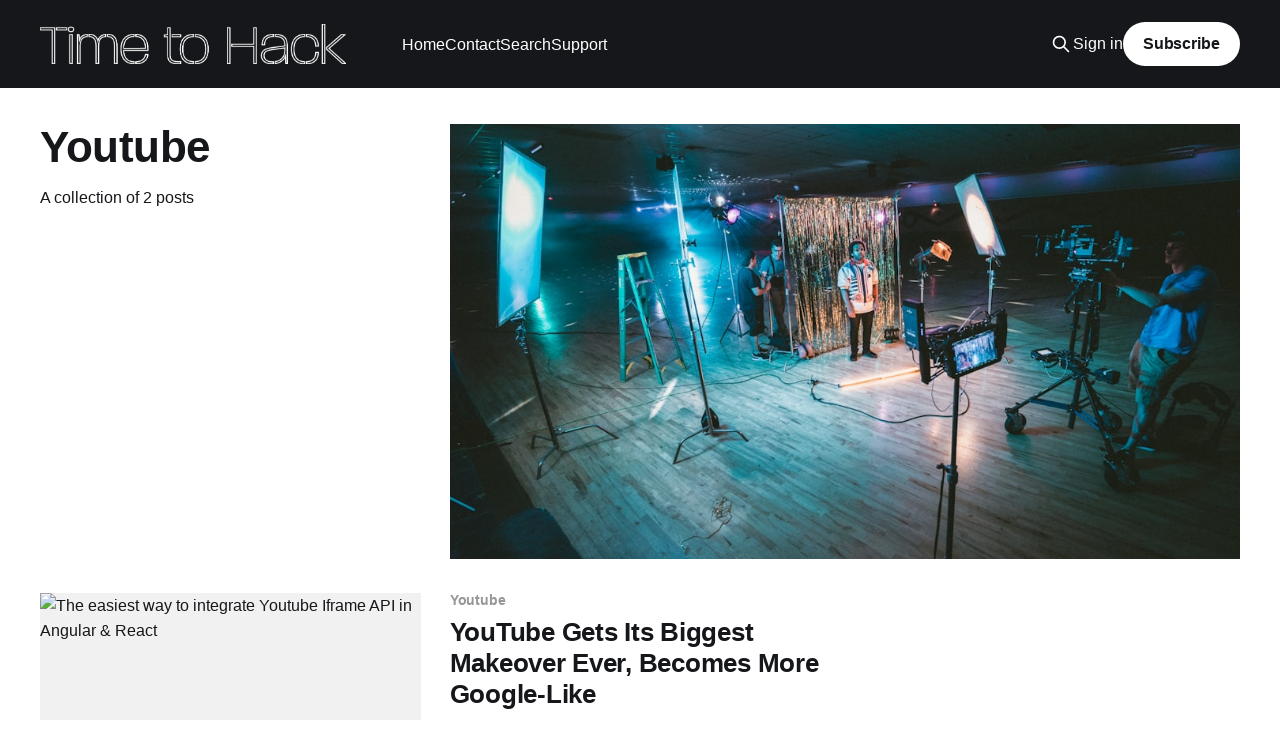

--- FILE ---
content_type: text/html; charset=utf-8
request_url: https://time2hack.com/tag/youtube/
body_size: 8018
content:
<!DOCTYPE html>
<html lang="en">
<head>

    <title>Youtube - Time to Hack</title>
    <meta charset="utf-8" />
    <meta http-equiv="X-UA-Compatible" content="IE=edge" />
    <meta name="HandheldFriendly" content="True" />
    <meta name="viewport" content="width=device-width, initial-scale=1.0" />
    
    <link rel="preload" as="style" href="/assets/built/screen.css?v=a67a18ec76" />
    <link rel="preload" as="script" href="/assets/built/casper.js?v=a67a18ec76" />

    <link rel="stylesheet" type="text/css" href="/assets/built/screen.css?v=a67a18ec76" />

    <link rel="icon" href="https://res.cloudinary.com/time2hack/image/upload/q_auto:good,f_auto/favicon.png" type="image/png">
    <link rel="canonical" href="https://time2hack.com/tag/youtube/">
    <meta name="referrer" content="no-referrer-when-downgrade">
    
    <meta property="og:site_name" content="Time to Hack">
    <meta property="og:type" content="website">
    <meta property="og:title" content="Youtube - Time to Hack">
    <meta property="og:description" content="Learn about HTML, CSS, and JavaScript Programming tricks to be more hacking FrontEnd or BackEnd or FullStack Developer / Hacker">
    <meta property="og:url" content="https://time2hack.com/tag/youtube/">
    <meta property="og:image" content="https://images.unsplash.com/photo-1490971774356-7fac993cc438?ixlib&#x3D;rb-0.3.5&amp;q&#x3D;80&amp;fm&#x3D;jpg&amp;crop&#x3D;entropy&amp;cs&#x3D;tinysrgb&amp;w&#x3D;1080&amp;fit&#x3D;max&amp;ixid&#x3D;eyJhcHBfaWQiOjExNzczfQ&amp;s&#x3D;6dd788e3904f310f17d0a1ba2c3e2c2f">
    <meta property="article:publisher" content="https://www.facebook.com/time2hack">
    <meta name="twitter:card" content="summary_large_image">
    <meta name="twitter:title" content="Youtube - Time to Hack">
    <meta name="twitter:description" content="Learn about HTML, CSS, and JavaScript Programming tricks to be more hacking FrontEnd or BackEnd or FullStack Developer / Hacker">
    <meta name="twitter:url" content="https://time2hack.com/tag/youtube/">
    <meta name="twitter:image" content="https://images.unsplash.com/photo-1490971774356-7fac993cc438?ixlib&#x3D;rb-0.3.5&amp;q&#x3D;80&amp;fm&#x3D;jpg&amp;crop&#x3D;entropy&amp;cs&#x3D;tinysrgb&amp;w&#x3D;1080&amp;fit&#x3D;max&amp;ixid&#x3D;eyJhcHBfaWQiOjExNzczfQ&amp;s&#x3D;6dd788e3904f310f17d0a1ba2c3e2c2f">
    <meta name="twitter:site" content="@time2hack">
    <meta property="og:image:width" content="1080">
    <meta property="og:image:height" content="720">
    
    <script type="application/ld+json">
{
    "@context": "https://schema.org",
    "@type": "Series",
    "publisher": {
        "@type": "Organization",
        "name": "Time to Hack",
        "url": "https://time2hack.com/",
        "logo": {
            "@type": "ImageObject",
            "url": "https://res.cloudinary.com/time2hack/image/upload/q_auto:good,f_auto/t2h-text-banner.png"
        }
    },
    "url": "https://time2hack.com/tag/youtube/",
    "image": {
        "@type": "ImageObject",
        "url": "https://images.unsplash.com/photo-1490971774356-7fac993cc438?ixlib=rb-0.3.5&q=80&fm=jpg&crop=entropy&cs=tinysrgb&w=1080&fit=max&ixid=eyJhcHBfaWQiOjExNzczfQ&s=6dd788e3904f310f17d0a1ba2c3e2c2f",
        "width": 1080,
        "height": 720
    },
    "name": "Youtube",
    "mainEntityOfPage": "https://time2hack.com/tag/youtube/"
}
    </script>

    <meta name="generator" content="Ghost 6.0">
    <link rel="alternate" type="application/rss+xml" title="Time to Hack" href="https://time2hack.com/rss/">
    <script defer src="https://cdn.jsdelivr.net/ghost/portal@~2.51/umd/portal.min.js" data-i18n="true" data-ghost="https://time2hack.com/" data-key="8cab3c29d745c494b879d11e8a" data-api="https://time2hack.com/ghost/api/content/" data-locale="en" crossorigin="anonymous"></script><style id="gh-members-styles">.gh-post-upgrade-cta-content,
.gh-post-upgrade-cta {
    display: flex;
    flex-direction: column;
    align-items: center;
    font-family: -apple-system, BlinkMacSystemFont, 'Segoe UI', Roboto, Oxygen, Ubuntu, Cantarell, 'Open Sans', 'Helvetica Neue', sans-serif;
    text-align: center;
    width: 100%;
    color: #ffffff;
    font-size: 16px;
}

.gh-post-upgrade-cta-content {
    border-radius: 8px;
    padding: 40px 4vw;
}

.gh-post-upgrade-cta h2 {
    color: #ffffff;
    font-size: 28px;
    letter-spacing: -0.2px;
    margin: 0;
    padding: 0;
}

.gh-post-upgrade-cta p {
    margin: 20px 0 0;
    padding: 0;
}

.gh-post-upgrade-cta small {
    font-size: 16px;
    letter-spacing: -0.2px;
}

.gh-post-upgrade-cta a {
    color: #ffffff;
    cursor: pointer;
    font-weight: 500;
    box-shadow: none;
    text-decoration: underline;
}

.gh-post-upgrade-cta a:hover {
    color: #ffffff;
    opacity: 0.8;
    box-shadow: none;
    text-decoration: underline;
}

.gh-post-upgrade-cta a.gh-btn {
    display: block;
    background: #ffffff;
    text-decoration: none;
    margin: 28px 0 0;
    padding: 8px 18px;
    border-radius: 4px;
    font-size: 16px;
    font-weight: 600;
}

.gh-post-upgrade-cta a.gh-btn:hover {
    opacity: 0.92;
}</style><script async src="https://js.stripe.com/v3/"></script>
    <script defer src="https://cdn.jsdelivr.net/ghost/sodo-search@~1.8/umd/sodo-search.min.js" data-key="8cab3c29d745c494b879d11e8a" data-styles="https://cdn.jsdelivr.net/ghost/sodo-search@~1.8/umd/main.css" data-sodo-search="https://time2hack.com/" data-locale="en" crossorigin="anonymous"></script>
    
    <link href="https://time2hack.com/webmentions/receive/" rel="webmention">
    <script defer src="/public/cards.min.js?v=a67a18ec76"></script>
    <link rel="stylesheet" type="text/css" href="/public/cards.min.css?v=a67a18ec76">
    <script defer src="/public/comment-counts.min.js?v=a67a18ec76" data-ghost-comments-counts-api="https://time2hack.com/members/api/comments/counts/"></script>
    <script defer src="/public/member-attribution.min.js?v=a67a18ec76"></script><style>:root {--ghost-accent-color: #15171A;}</style>
    <meta name="monetization" content="$ilp.uphold.com/h222hWWhjeF3">
<meta name='impact-site-verification' value='2055876963'>
<meta name="google-site-verification" content="jHQrtcGvb0dbJ2oUiXVtk3ubqBYkUASna1hLm9t2Qks" />
<meta name="google-site-verification" content="JdvlLFssBxXqkeBKm_lXAXzwHOmpLkAuMCg86lQdzQQ" />
<meta name="p:domain_verify" content="36df3f5dcdb1fae46b26e32da5c81b46"/>
<meta name='ir-site-verification-token' value='2055876963' />
<meta name="yandex-verification" content="9f537abe1bd020e3" />
<meta name="pocket-site-verification" content="757a202d4c61b7e29fda3a256e2744" />

<link rel="dns-prefetch" href="https://cdnjs.com">
<link rel="dns-prefetch" href="https://js.stripe.com">
<link rel="dns-prefetch" href="https://fonts.googleapis.com">
<link rel="dns-prefetch" href="https://www.google-analytics.com"> 
<link rel="dns-prefetch" href="https://images.unsplash.com">
<link rel="dns-prefetch" href="https://res.cloudinary.com">

<link href="https://cdnjs.com" rel="preconnect" crossorigin>
<link href="https://js.stripe.com" rel="preconnect" crossorigin>
<link href="https://fonts.googleapis.com" rel="preconnect" crossorigin>
<link href="https://www.google-analytics.com" rel="preconnect" crossorigin>
<link href="https://images.unsplash.com" rel="preconnect" crossorigin>
<link href="https://res.cloudinary.com" rel="preconnect" crossorigin>
<!--
<link rel="preconnect" href="https://fonts.googleapis.com">
<link rel="preconnect" href="https://fonts.gstatic.com" crossorigin>
<link href="https://fonts.googleapis.com/css2?family=Dosis:wght@300;400;700&display=swap" rel="stylesheet">
<script src="https://cdn.lr-ingest.io/LogRocket.min.js" crossorigin="anonymous"></script>
<script>window.LogRocket && window.LogRocket.init('x08pql/time-to-hack');</script>
-->
<style>
.site-logo {
  max-height: 50px;
  margin-bottom: 10px;
}
.site-header-content {
    padding: 22vmin 4vmin;
}
.site-header-content p { 
	line-height: 1.4;
    margin: 1.2em 0;
    font-size: 1.8rem;
}
main a[target="_blank"]:not([class]) {
    display: inline;
}
main a[target="_blank"]:not([class])::after {
    content: '';
    height: 12px;
    width: 12px;
    margin-left: 5px;
    background-image: url("data:image/svg+xml;charset=utf8,%3Csvg xmlns='http://www.w3.org/2000/svg' viewBox='0 0 10 10'%3E%3Cpath fill='%23999' d='M3 1v1h4.5L.8 8.6l.6.6L8 2.5V7h1V1z'/%3E%3C/svg%3E");
    background-size: 12px 12px;
    display: inline-block;
}
.loader {
    background-size: cover;
    background-repeat: no-repeat;
    background-position: center center;
	background-image: url("data:image/svg+xml,%3Csvg xmlns='http://www.w3.org/2000/svg' width='1800' height='826' viewBox='0 0 1800 826' xmlns:xlink='http://www.w3.org/1999/xlink'%3E%3Csymbol id='t2h-icon' width='410px' height='410px' viewBox='0 0 410 410'%3E%3Crect fill='%2355ACAA' fill-rule='nonzero' x='0' y='0' width='410' height='410'/%3E%3Cpolygon fill='%23414142' fill-rule='nonzero' points='129.941154 0 280.955494 0 410 0 410 111.291407 274.056023 111.291407 274.056023 195.401574 274.056023 307.564352 274.056023 410 136.840624 410 136.840624 307.72547 136.840624 195.456869 136.840624 111.344795 0 111.291407 0 0'/%3E%3Crect fill-opacity='0.478147645' fill='%2355ACAA' fill-rule='nonzero' x='127' y='201' width='158' height='112'/%3E%3C/symbol%3E%3Csymbol id='loader' width='1800px' height='826px' viewBox='0 0 1800 826'%3E%3Cstyle%3E /* %3C!%5BCDATA%5B */ @keyframes fade %7B0%25 %7Bopacity: 0.3 %7D 100%25 %7Bopacity: 0.8%7D%7D @keyframes fade-reverse %7B0%25 %7Bopacity: 0.8%7D 100%25 %7Bopacity: 0.3%7D%7D %23loading-icon %7B animation: fade 2s ease 0s infinite alternate %7D %23background %7B animation: fade-reverse 1s ease 0s infinite alternate %7D /* %5D%5D%3E */ %3C/style%3E%3Cg stroke='none' stroke-width='1' fill='none' fill-rule='evenodd'%3E%3Crect fill-opacity='0.572209013' fill='%23D8D8D8' x='0' y='0' width='1800' height='826' id='background' /%3E%3Cg transform='translate(695.000000, 208.000000)'%3E%3Cmask id='mask-2' fill='white'%3E%3Crect id='path-1' x='0' y='0' width='410' height='410' rx='15'/%3E%3C/mask%3E%3Cuse fill-opacity='0.0482620018' fill='%23000000' fill-rule='nonzero' xlink:href='%23path-1'/%3E%3Cg mask='url(%23mask-2)' opacity='0.586503623' id='loading-icon'%3E%3Cuse xlink:href='%23t2h-icon' /%3E%3C/g%3E%3C/g%3E%3C/g%3E%3C/symbol%3E%3Cuse xlink:href='%23loader'%3E%3C/use%3E%3C/svg%3E");	
}
@media (max-width: 500px) {
  pre.prettyprint {
    margin-left: -18px;
    margin-right: -18px;
    max-width: 100vw;
    border-radius: 0;    
  }
}

.adsbygoogle[style] {
  margin-bottom: 2rem;    
}

#subscribe-notification[data-color='orange'].active {
  border: 3px solid rgba(255, 165, 0, .7);
  font-size: 16px;
  padding: 10px;
}

#subscribe-notification[data-color='orange'].active button#yes {
  background: rgba(255, 165, 0, .9);
  font-weight: bold;
}

#subscribe-notification[data-color='orange'].active button#no {
  background: rgba(255, 165, 0, .2);
}
    
.footer-cta {
    max-width: 960px;
    margin: 0 auto;
    border-radius: 5px;
    opacity: 0.5;
    transition: all ease 0.2s;
}
    
.footer-cta:hover {
	opacity: 1;
    box-shadow: 0 5px 72px 32px rgba(100, 100, 100, 0.3);
    transform: scale(1.01);
    margin-top: -2px;
}
.kg-image-card img {
    box-shadow: 0 0 10px 0px rgba(100, 100, 100, 0.3);
    border-radius: 3px;
}
</style>

<script>window.plausible = window.plausible || function() { (window.plausible.q = window.plausible.q || []).push(arguments) }</script>
<script
  src="https://browser.sentry-cdn.com/6.13.3/bundle.min.js"
  integrity="sha384-sGMbmxgVprpEFMz6afNDyADd4Kav86v5Tvo2Y6w5t8tHUn1P1at3lCjN7IQo2c7E"
  crossorigin="anonymous"
></script>
<script>
var followSocialMedia = {
  'youtube': ['https://www.youtube.com/channel/UCaTvOXj9dSWC2dxoknlJX-Q','Subscribe on Youtube'],
  'instagram': ['https://instagram.com/time.to.hack','Follow on Instagram'],
  'github': ['https://github.com/time2hack','Check Open Source Code'],
  'linkedin': ['YOUR_URL','YOUR_TITLE'],
  'rss': ['YOUR_URL','YOUR_TITLE'],
  'codepen': ['YOUR_URL','YOUR_TITLE'],
  'twitch': ['YOUR_URL','YOUR_TITLE'],
};
var youTube = {
  name: 'Time to Hack',
  channelId: 'UCaTvOXj9dSWC2dxoknlJX-Q'
};
</script>
<script>
Sentry.init({
  dsn: "https://2fafdf1248b7491cb2f50594b26f102c@o60140.ingest.sentry.io/6036039",
  integrations: [],
});
</script>
<script>
    !function(t,e){var o,n,p,r;e.__SV||(window.posthog=e,e._i=[],e.init=function(i,s,a){function g(t,e){var o=e.split(".");2==o.length&&(t=t[o[0]],e=o[1]),t[e]=function(){t.push([e].concat(Array.prototype.slice.call(arguments,0)))}}(p=t.createElement("script")).type="text/javascript",p.crossOrigin="anonymous",p.async=!0,p.src=s.api_host.replace(".i.posthog.com","-assets.i.posthog.com")+"/static/array.js",(r=t.getElementsByTagName("script")[0]).parentNode.insertBefore(p,r);var u=e;for(void 0!==a?u=e[a]=[]:a="posthog",u.people=u.people||[],u.toString=function(t){var e="posthog";return"posthog"!==a&&(e+="."+a),t||(e+=" (stub)"),e},u.people.toString=function(){return u.toString(1)+".people (stub)"},o="init capture register register_once register_for_session unregister unregister_for_session getFeatureFlag getFeatureFlagPayload isFeatureEnabled reloadFeatureFlags updateEarlyAccessFeatureEnrollment getEarlyAccessFeatures on onFeatureFlags onSessionId getSurveys getActiveMatchingSurveys renderSurvey canRenderSurvey getNextSurveyStep identify setPersonProperties group resetGroups setPersonPropertiesForFlags resetPersonPropertiesForFlags setGroupPropertiesForFlags resetGroupPropertiesForFlags reset get_distinct_id getGroups get_session_id get_session_replay_url alias set_config startSessionRecording stopSessionRecording sessionRecordingStarted captureException loadToolbar get_property getSessionProperty createPersonProfile opt_in_capturing opt_out_capturing has_opted_in_capturing has_opted_out_capturing clear_opt_in_out_capturing debug".split(" "),n=0;n<o.length;n++)g(u,o[n]);e._i.push([i,s,a])},e.__SV=1)}(document,window.posthog||[]);
    posthog.init('phc_6SjxN5dBLvlftlEyUdj1ZaHu66sKd9DsA5DSf460QM7', {
        api_host:'https://eu.i.posthog.com',
        person_profiles: 'identified_only' // or 'always' to create profiles for anonymous users as well
    })
</script>
<script>
  (function (i, s, o, g, r, a, m) {
  i["abtiming"] = 1 * new Date();
  a = s.createElement(o),
  m = s.getElementsByTagName(o)[0]; a.async = 1; a.src = g; m.parentNode.insertBefore(a, m)
  })(window, document, "script", "//try.abtasty.com/d9ba3b570ac540371694105621865363.js");
</script>

</head>
<body class="tag-template tag-youtube is-head-left-logo has-cover">
<div class="viewport">

    <header id="gh-head" class="gh-head outer">
        <div class="gh-head-inner inner">
            <div class="gh-head-brand">
                <a class="gh-head-logo" href="https://time2hack.com">
                        <img src="https://res.cloudinary.com/time2hack/image/upload/q_auto:good,f_auto/t2h-text-banner.png" alt="Time to Hack">
                </a>
                <button class="gh-search gh-icon-btn" aria-label="Search this site" data-ghost-search><svg xmlns="http://www.w3.org/2000/svg" fill="none" viewBox="0 0 24 24" stroke="currentColor" stroke-width="2" width="20" height="20"><path stroke-linecap="round" stroke-linejoin="round" d="M21 21l-6-6m2-5a7 7 0 11-14 0 7 7 0 0114 0z"></path></svg></button>
                <button class="gh-burger" aria-label="Main Menu"></button>
            </div>

            <nav class="gh-head-menu">
                <ul class="nav">
    <li class="nav-home"><a href="https://time2hack.com/">Home</a></li>
    <li class="nav-contact"><a href="https://time2hack.com/contact/">Contact</a></li>
    <li class="nav-search"><a href="https://time2hack.com/search/">Search</a></li>
    <li class="nav-support"><a href="https://time2hack.com/support/">Support</a></li>
</ul>

            </nav>

            <div class="gh-head-actions">
                    <button class="gh-search gh-icon-btn" aria-label="Search this site" data-ghost-search><svg xmlns="http://www.w3.org/2000/svg" fill="none" viewBox="0 0 24 24" stroke="currentColor" stroke-width="2" width="20" height="20"><path stroke-linecap="round" stroke-linejoin="round" d="M21 21l-6-6m2-5a7 7 0 11-14 0 7 7 0 0114 0z"></path></svg></button>
                    <div class="gh-head-members">
                                <a class="gh-head-link" href="#/portal/signin" data-portal="signin">Sign in</a>
                                <a class="gh-head-button" href="#/portal/signup" data-portal="signup">Subscribe</a>
                    </div>
            </div>
        </div>
    </header>

    <div class="site-content">
        
<main id="site-main" class="site-main outer">
<div class="inner posts">
    <div class="post-feed">

        <section class="post-card post-card-large">

            <div class="post-card-image-link">
                <img class="post-card-image"
                    srcset="https://images.unsplash.com/photo-1490971774356-7fac993cc438?ixlib&#x3D;rb-0.3.5&amp;q&#x3D;80&amp;fm&#x3D;jpg&amp;crop&#x3D;entropy&amp;cs&#x3D;tinysrgb&amp;fit&#x3D;max&amp;ixid&#x3D;eyJhcHBfaWQiOjExNzczfQ&amp;s&#x3D;6dd788e3904f310f17d0a1ba2c3e2c2f&amp;w&#x3D;300 300w,
                            https://images.unsplash.com/photo-1490971774356-7fac993cc438?ixlib&#x3D;rb-0.3.5&amp;q&#x3D;80&amp;fm&#x3D;jpg&amp;crop&#x3D;entropy&amp;cs&#x3D;tinysrgb&amp;fit&#x3D;max&amp;ixid&#x3D;eyJhcHBfaWQiOjExNzczfQ&amp;s&#x3D;6dd788e3904f310f17d0a1ba2c3e2c2f&amp;w&#x3D;600 600w,
                            https://images.unsplash.com/photo-1490971774356-7fac993cc438?ixlib&#x3D;rb-0.3.5&amp;q&#x3D;80&amp;fm&#x3D;jpg&amp;crop&#x3D;entropy&amp;cs&#x3D;tinysrgb&amp;fit&#x3D;max&amp;ixid&#x3D;eyJhcHBfaWQiOjExNzczfQ&amp;s&#x3D;6dd788e3904f310f17d0a1ba2c3e2c2f&amp;w&#x3D;1000 1000w,
                            https://images.unsplash.com/photo-1490971774356-7fac993cc438?ixlib&#x3D;rb-0.3.5&amp;q&#x3D;80&amp;fm&#x3D;jpg&amp;crop&#x3D;entropy&amp;cs&#x3D;tinysrgb&amp;fit&#x3D;max&amp;ixid&#x3D;eyJhcHBfaWQiOjExNzczfQ&amp;s&#x3D;6dd788e3904f310f17d0a1ba2c3e2c2f&amp;w&#x3D;2000 2000w"
                    sizes="(max-width: 1000px) 400px, 800px"
                    src="https://images.unsplash.com/photo-1490971774356-7fac993cc438?ixlib&#x3D;rb-0.3.5&amp;q&#x3D;80&amp;fm&#x3D;jpg&amp;crop&#x3D;entropy&amp;cs&#x3D;tinysrgb&amp;fit&#x3D;max&amp;ixid&#x3D;eyJhcHBfaWQiOjExNzczfQ&amp;s&#x3D;6dd788e3904f310f17d0a1ba2c3e2c2f&amp;w&#x3D;600"
                    alt=""
                />
            </div>

            <div class="post-card-content">
            <div class="post-card-content-link">
                <header class="post-card-header">
                    <h2 class="post-card-title">Youtube</h2>
                </header>
                <div class="post-card-excerpt">
                        A collection of 2 posts
                </div>
            </div>
            </div>

        </section>

            
<article class="post-card post tag-youtube tag-javascript tag-reactjs tag-angular tag-reframe-js">

    <a class="post-card-image-link" href="/easiest-way-to-integrate-youtube-iframe-api-in-angular-and-react/">

        <img class="post-card-image"
            srcset="https://cloudinary.time2hack.com/upload/q_auto:good,f_auto/integrate-youtube-iframe-api-in-anular-react-social.jpg 300w,
                    https://cloudinary.time2hack.com/upload/q_auto:good,f_auto/integrate-youtube-iframe-api-in-anular-react-social.jpg 600w,
                    https://cloudinary.time2hack.com/upload/q_auto:good,f_auto/integrate-youtube-iframe-api-in-anular-react-social.jpg 1000w,
                    https://cloudinary.time2hack.com/upload/q_auto:good,f_auto/integrate-youtube-iframe-api-in-anular-react-social.jpg 2000w"
            sizes="(max-width: 1000px) 400px, 800px"
            src="https://cloudinary.time2hack.com/upload/q_auto:good,f_auto/integrate-youtube-iframe-api-in-anular-react-social.jpg"
            alt="The easiest way to integrate Youtube Iframe API in Angular &amp; React"
            loading="lazy"
        />


    </a>

    <div class="post-card-content">

        <a class="post-card-content-link" href="/easiest-way-to-integrate-youtube-iframe-api-in-angular-and-react/">
            <header class="post-card-header">
                <div class="post-card-tags">
                        <span class="post-card-primary-tag">Youtube</span>
                </div>
                <h2 class="post-card-title">
                    The easiest way to integrate Youtube Iframe API in Angular &amp; React
                </h2>
            </header>
                <div class="post-card-excerpt">Youtube iframe API is tricky to integrate when it comes to Component architecture. Here is an easy way to integrate Youtube Iframe API in Angular &amp; React</div>
        </a>

        <footer class="post-card-meta">
            <time class="post-card-meta-date" datetime="2017-11-26">26 Nov 2017</time>
                <span class="post-card-meta-length">2 min read</span>
                <script
    data-ghost-comment-count="5a61c41b1b3f021c3c9aa196"
    data-ghost-comment-count-empty=""
    data-ghost-comment-count-singular="comment"
    data-ghost-comment-count-plural="comments"
    data-ghost-comment-count-tag="span"
    data-ghost-comment-count-class-name=""
    data-ghost-comment-count-autowrap="true"
>
</script>
        </footer>

    </div>

</article>
            
<article class="post-card post tag-youtube tag-google no-image">


    <div class="post-card-content">

        <a class="post-card-content-link" href="/youtube-gets-its-biggest-makeover-ever-becomes-more-google-like/">
            <header class="post-card-header">
                <div class="post-card-tags">
                        <span class="post-card-primary-tag">Youtube</span>
                </div>
                <h2 class="post-card-title">
                    YouTube Gets Its Biggest Makeover Ever, Becomes More Google-Like
                </h2>
            </header>
                <div class="post-card-excerpt">Unlike parent company Google, YouTube pressed the button and switched the homepage for every user worldwide</div>
        </a>

        <footer class="post-card-meta">
            <time class="post-card-meta-date" datetime="2011-12-02">02 Dec 2011</time>
                <span class="post-card-meta-length">2 min read</span>
                <script
    data-ghost-comment-count="5a61c4161b3f021c3c9aa018"
    data-ghost-comment-count-empty=""
    data-ghost-comment-count-singular="comment"
    data-ghost-comment-count-plural="comments"
    data-ghost-comment-count-tag="span"
    data-ghost-comment-count-class-name=""
    data-ghost-comment-count-autowrap="true"
>
</script>
        </footer>

    </div>

</article>

    </div>

    <nav class="pagination">
    <span class="page-number">Page 1 of 1</span>
</nav>

    
</div>
</main>

    </div>

    <footer class="site-footer outer">
        <div class="inner">
            <section class="copyright"><a href="https://time2hack.com">Time to Hack</a> &copy; 2026</section>
            <nav class="site-footer-nav">
                
            </nav>
            <div class="gh-powered-by"><a href="https://ghost.org/" target="_blank" rel="noopener">Powered by Ghost</a></div>
        </div>
    </footer>

</div>


<script
    src="https://code.jquery.com/jquery-3.5.1.min.js"
    integrity="sha256-9/aliU8dGd2tb6OSsuzixeV4y/faTqgFtohetphbbj0="
    crossorigin="anonymous">
</script>
<script src="/assets/built/casper.js?v=a67a18ec76"></script>
<script>
$(document).ready(function () {
    // Mobile Menu Trigger
    $('.gh-burger').click(function () {
        $('body').toggleClass('gh-head-open');
    });
    // FitVids - Makes video embeds responsive
    $(".gh-content").fitVids();
});
</script>

<script>
// Feature detect + local reference
// https://mathiasbynens.be/notes/localstorage-pattern
window.__COMMENTO = true;
var storage;
var fail;
var uid;
try {
	uid = new Date;
	(storage = window.localStorage).setItem(uid, uid);
	fail = storage.getItem(uid) != uid;
	storage.removeItem(uid);
	fail && (storage = false);
} catch (exception) {}
var addScript = function(source, callback, target) {
  try {
    var tag = document.createElement("script");
    tag.type = "text/javascript";
    tag.src = source;
    tag.async = true;
    tag.defer = true;
    tag.onload = callback || function() {};
    target = target || document.body;
    target.appendChild(tag);
  } catch(e) { console.log(e) }
};
function handleSubscribed(event) { storage && storage.setItem('sub', 'success'); }
function handleSubscribePopupClose(event) { storage && storage.setItem('sub', 'abort'); }
function handleSubscribeStart(event) { storage && storage.setItem('sub', 'start'); }    
function handleSubscribeConfirm() { storage && storage.setItem('sub', 'confirmed'); }
window.dataLayer = window.dataLayer || [];
function gtag(){dataLayer.push(arguments)};

if(
  !window.location.search.match(/owner/) 
  && !window.location.href.match(/p\/[\w]{8}\-[\w]{4}\-[\w]{4}\-[\w]{4}\-[\w]{12}/)
  && !navigator.userAgent.match('ghost')
){
  ga = function() {}
} else {
  window.___internal = true; console.log('not sending tracking info');
}

var _toArray = function(nodeList) { return Array.prototype.slice.call(nodeList); };
var _getAll = function(query) { return _toArray(document.querySelectorAll(query)); };

document.addEventListener("DOMContentLoaded", function(event) {
  if (window.location.search) {
    var params = window.location.search.replace('?', '').split('&').reduce((acc, item) => {
      var param = item.split('=');
      acc[param[0]] = param[1];
      return acc;
    }, {});
    if(params.action === 'subscribe' && params.success === 'true') {
      handleSubscribeConfirm();
    }
  }
  document.addEventListener('click', function(e) {
	e.target.matches('.subscribe-button') && handleSubscribeStart(e);
    e.target.matches('.subscribe-close') && handleSubscribePopupClose(e);
  })
  var subscribeForm = document.querySelectorAll('[data-members-form="subscribe"]');
  subscribeForm.forEach(function(form){
      form.addEventListener('submit', function(e) {
          handleSubscribed(e);
      });
  });
  var campaign = document.querySelector('.impact-banner');
  if(campaign){
    campaign.classList.add('hidden');
    setTimeout(function(){
      campaign.style.display = 'block';
      campaign.classList.remove('hidden');
    }, 20*1000);
  }
  (adsbygoogle = window.adsbygoogle || []).push({
    google_ad_client: "ca-pub-1830015441649630",
    enable_page_level_ads: true
  });

  setTimeout(function() {
    //addScript('//pagead2.googlesyndication.com/pagead/js/adsbygoogle.js', null, document.body);
  }, 3000);
  canIUse = document.querySelector('.ciu_embed');
  if (canIUse) {
    addScript("//cdn.jsdelivr.net/caniuse-embed/1.1.0/caniuse-embed.min.js")
  }
});
</script>

</body>
</html>


--- FILE ---
content_type: application/javascript
request_url: https://eu-assets.i.posthog.com/array/phc_6SjxN5dBLvlftlEyUdj1ZaHu66sKd9DsA5DSf460QM7/config.js
body_size: -298
content:
(function() {
  window._POSTHOG_REMOTE_CONFIG = window._POSTHOG_REMOTE_CONFIG || {};
  window._POSTHOG_REMOTE_CONFIG['phc_6SjxN5dBLvlftlEyUdj1ZaHu66sKd9DsA5DSf460QM7'] = {
    config: {"token": "phc_6SjxN5dBLvlftlEyUdj1ZaHu66sKd9DsA5DSf460QM7", "supportedCompression": ["gzip", "gzip-js"], "hasFeatureFlags": false, "captureDeadClicks": false, "capturePerformance": {"network_timing": true, "web_vitals": true, "web_vitals_allowed_metrics": null}, "autocapture_opt_out": false, "autocaptureExceptions": false, "analytics": {"endpoint": "/i/v0/e/"}, "elementsChainAsString": true, "errorTracking": {"autocaptureExceptions": false, "suppressionRules": []}, "sessionRecording": false, "heatmaps": true, "conversations": false, "surveys": false, "productTours": false, "defaultIdentifiedOnly": true},
    siteApps: []
  }
})();